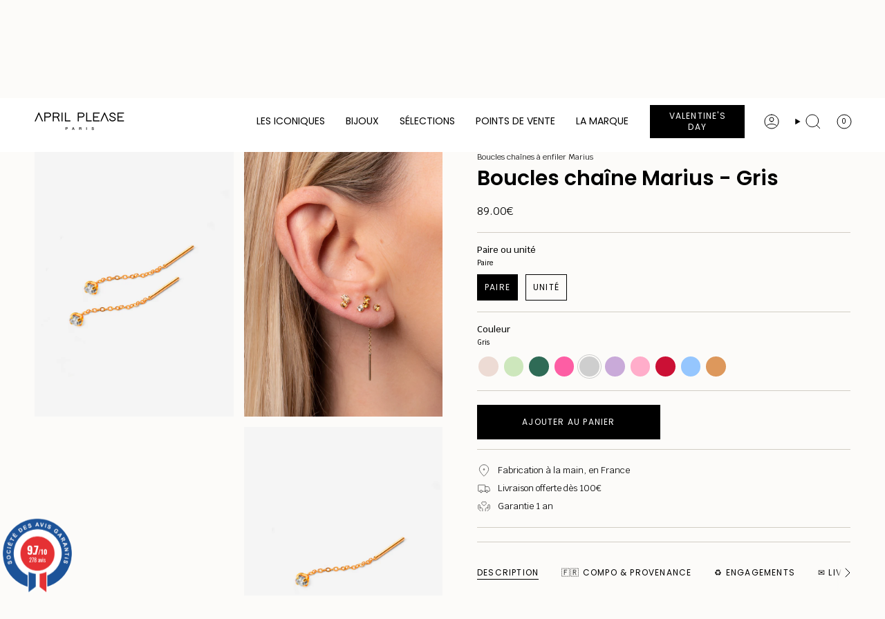

--- FILE ---
content_type: text/html; charset=utf-8
request_url: https://april-please.com/products/paire-de-boucles-chaine-marius-gris?section_id=api-product-grid-item
body_size: 1298
content:
<div id="shopify-section-api-product-grid-item" class="shopify-section">

<div data-api-content>
<div
    class="grid-item product-item product-item--swatches product-item--centered product-item--outer-text  "
    id="product-item--api-product-grid-item-8741860704587"
    data-grid-item
    
  >
    <div class="product-item__image double__image" data-product-image>
      <a
        class="product-link"
        href="/products/paire-de-boucles-chaine-marius-gris"
        aria-label="Boucles chaîne Marius - Gris"
        data-product-link="/products/paire-de-boucles-chaine-marius-gris"
      ><div class="product-item__bg" data-product-image-default><figure class="image-wrapper image-wrapper--cover lazy-image lazy-image--backfill is-loading" style="--aspect-ratio: 0.6666666666666666;" data-aos="img-in"
  data-aos-delay="||itemAnimationDelay||"
  data-aos-duration="800"
  data-aos-anchor="||itemAnimationAnchor||"
  data-aos-easing="ease-out-quart"><img src="//april-please.com/cdn/shop/files/MariusPaire_Gris_AprilPlease-eshop.png?crop=center&amp;height=2250&amp;v=1706880755&amp;width=1500" alt="" width="1500" height="2250" loading="eager" srcset="//april-please.com/cdn/shop/files/MariusPaire_Gris_AprilPlease-eshop.png?v=1706880755&amp;width=136 136w, //april-please.com/cdn/shop/files/MariusPaire_Gris_AprilPlease-eshop.png?v=1706880755&amp;width=160 160w, //april-please.com/cdn/shop/files/MariusPaire_Gris_AprilPlease-eshop.png?v=1706880755&amp;width=180 180w, //april-please.com/cdn/shop/files/MariusPaire_Gris_AprilPlease-eshop.png?v=1706880755&amp;width=220 220w, //april-please.com/cdn/shop/files/MariusPaire_Gris_AprilPlease-eshop.png?v=1706880755&amp;width=254 254w, //april-please.com/cdn/shop/files/MariusPaire_Gris_AprilPlease-eshop.png?v=1706880755&amp;width=284 284w, //april-please.com/cdn/shop/files/MariusPaire_Gris_AprilPlease-eshop.png?v=1706880755&amp;width=292 292w, //april-please.com/cdn/shop/files/MariusPaire_Gris_AprilPlease-eshop.png?v=1706880755&amp;width=320 320w, //april-please.com/cdn/shop/files/MariusPaire_Gris_AprilPlease-eshop.png?v=1706880755&amp;width=480 480w, //april-please.com/cdn/shop/files/MariusPaire_Gris_AprilPlease-eshop.png?v=1706880755&amp;width=528 528w, //april-please.com/cdn/shop/files/MariusPaire_Gris_AprilPlease-eshop.png?v=1706880755&amp;width=640 640w, //april-please.com/cdn/shop/files/MariusPaire_Gris_AprilPlease-eshop.png?v=1706880755&amp;width=720 720w, //april-please.com/cdn/shop/files/MariusPaire_Gris_AprilPlease-eshop.png?v=1706880755&amp;width=960 960w, //april-please.com/cdn/shop/files/MariusPaire_Gris_AprilPlease-eshop.png?v=1706880755&amp;width=1080 1080w, //april-please.com/cdn/shop/files/MariusPaire_Gris_AprilPlease-eshop.png?v=1706880755&amp;width=1296 1296w" sizes="500px" fetchpriority="high" class=" fit-cover is-loading ">
</figure>

<div class="product-item__bg__inner" data-variant-title="Paire"><figure class="image-wrapper image-wrapper--cover lazy-image lazy-image--backfill is-loading" style="--aspect-ratio: 0.6666666666666666;"><img src="//april-please.com/cdn/shop/files/MariusPaire_Gris_AprilPlease-eshop.png?crop=center&amp;height=2250&amp;v=1706880755&amp;width=1500" alt="Boucles chaîne Marius - Gris" width="1500" height="2250" loading="lazy" srcset="//april-please.com/cdn/shop/files/MariusPaire_Gris_AprilPlease-eshop.png?v=1706880755&amp;width=136 136w, //april-please.com/cdn/shop/files/MariusPaire_Gris_AprilPlease-eshop.png?v=1706880755&amp;width=160 160w, //april-please.com/cdn/shop/files/MariusPaire_Gris_AprilPlease-eshop.png?v=1706880755&amp;width=180 180w, //april-please.com/cdn/shop/files/MariusPaire_Gris_AprilPlease-eshop.png?v=1706880755&amp;width=220 220w, //april-please.com/cdn/shop/files/MariusPaire_Gris_AprilPlease-eshop.png?v=1706880755&amp;width=254 254w, //april-please.com/cdn/shop/files/MariusPaire_Gris_AprilPlease-eshop.png?v=1706880755&amp;width=284 284w, //april-please.com/cdn/shop/files/MariusPaire_Gris_AprilPlease-eshop.png?v=1706880755&amp;width=292 292w, //april-please.com/cdn/shop/files/MariusPaire_Gris_AprilPlease-eshop.png?v=1706880755&amp;width=320 320w, //april-please.com/cdn/shop/files/MariusPaire_Gris_AprilPlease-eshop.png?v=1706880755&amp;width=480 480w, //april-please.com/cdn/shop/files/MariusPaire_Gris_AprilPlease-eshop.png?v=1706880755&amp;width=528 528w, //april-please.com/cdn/shop/files/MariusPaire_Gris_AprilPlease-eshop.png?v=1706880755&amp;width=640 640w, //april-please.com/cdn/shop/files/MariusPaire_Gris_AprilPlease-eshop.png?v=1706880755&amp;width=720 720w, //april-please.com/cdn/shop/files/MariusPaire_Gris_AprilPlease-eshop.png?v=1706880755&amp;width=960 960w, //april-please.com/cdn/shop/files/MariusPaire_Gris_AprilPlease-eshop.png?v=1706880755&amp;width=1080 1080w, //april-please.com/cdn/shop/files/MariusPaire_Gris_AprilPlease-eshop.png?v=1706880755&amp;width=1296 1296w" sizes="500px" fetchpriority="high" class=" fit-cover is-loading ">
</figure>
</div><div class="product-item__bg__inner" data-variant-title="Unité"><figure class="image-wrapper image-wrapper--cover lazy-image lazy-image--backfill is-loading" style="--aspect-ratio: 0.6666666666666666;"><img src="//april-please.com/cdn/shop/files/MariusSolo_gris_AprilPlease-eshop.png?crop=center&amp;height=2250&amp;v=1706880755&amp;width=1500" alt="Boucles chaîne Marius - Gris" width="1500" height="2250" loading="lazy" srcset="//april-please.com/cdn/shop/files/MariusSolo_gris_AprilPlease-eshop.png?v=1706880755&amp;width=136 136w, //april-please.com/cdn/shop/files/MariusSolo_gris_AprilPlease-eshop.png?v=1706880755&amp;width=160 160w, //april-please.com/cdn/shop/files/MariusSolo_gris_AprilPlease-eshop.png?v=1706880755&amp;width=180 180w, //april-please.com/cdn/shop/files/MariusSolo_gris_AprilPlease-eshop.png?v=1706880755&amp;width=220 220w, //april-please.com/cdn/shop/files/MariusSolo_gris_AprilPlease-eshop.png?v=1706880755&amp;width=254 254w, //april-please.com/cdn/shop/files/MariusSolo_gris_AprilPlease-eshop.png?v=1706880755&amp;width=284 284w, //april-please.com/cdn/shop/files/MariusSolo_gris_AprilPlease-eshop.png?v=1706880755&amp;width=292 292w, //april-please.com/cdn/shop/files/MariusSolo_gris_AprilPlease-eshop.png?v=1706880755&amp;width=320 320w, //april-please.com/cdn/shop/files/MariusSolo_gris_AprilPlease-eshop.png?v=1706880755&amp;width=480 480w, //april-please.com/cdn/shop/files/MariusSolo_gris_AprilPlease-eshop.png?v=1706880755&amp;width=528 528w, //april-please.com/cdn/shop/files/MariusSolo_gris_AprilPlease-eshop.png?v=1706880755&amp;width=640 640w, //april-please.com/cdn/shop/files/MariusSolo_gris_AprilPlease-eshop.png?v=1706880755&amp;width=720 720w, //april-please.com/cdn/shop/files/MariusSolo_gris_AprilPlease-eshop.png?v=1706880755&amp;width=960 960w, //april-please.com/cdn/shop/files/MariusSolo_gris_AprilPlease-eshop.png?v=1706880755&amp;width=1080 1080w, //april-please.com/cdn/shop/files/MariusSolo_gris_AprilPlease-eshop.png?v=1706880755&amp;width=1296 1296w" sizes="500px" fetchpriority="high" class=" fit-cover is-loading ">
</figure>
</div></div><hover-images class="product-item__bg__under">
              <div class="product-item__bg__slider" data-hover-slider><div
                    class="product-item__bg__slide"
                    
                    data-hover-slide-touch
                  ><figure class="image-wrapper image-wrapper--cover lazy-image lazy-image--backfill is-loading" style="--aspect-ratio: 0.6666666666666666;"><img src="//april-please.com/cdn/shop/files/MariusPaire_Gris_AprilPlease-eshop.png?crop=center&amp;height=2250&amp;v=1706880755&amp;width=1500" alt="" width="1500" height="2250" loading="lazy" srcset="//april-please.com/cdn/shop/files/MariusPaire_Gris_AprilPlease-eshop.png?v=1706880755&amp;width=136 136w, //april-please.com/cdn/shop/files/MariusPaire_Gris_AprilPlease-eshop.png?v=1706880755&amp;width=160 160w, //april-please.com/cdn/shop/files/MariusPaire_Gris_AprilPlease-eshop.png?v=1706880755&amp;width=180 180w, //april-please.com/cdn/shop/files/MariusPaire_Gris_AprilPlease-eshop.png?v=1706880755&amp;width=220 220w, //april-please.com/cdn/shop/files/MariusPaire_Gris_AprilPlease-eshop.png?v=1706880755&amp;width=254 254w, //april-please.com/cdn/shop/files/MariusPaire_Gris_AprilPlease-eshop.png?v=1706880755&amp;width=284 284w, //april-please.com/cdn/shop/files/MariusPaire_Gris_AprilPlease-eshop.png?v=1706880755&amp;width=292 292w, //april-please.com/cdn/shop/files/MariusPaire_Gris_AprilPlease-eshop.png?v=1706880755&amp;width=320 320w, //april-please.com/cdn/shop/files/MariusPaire_Gris_AprilPlease-eshop.png?v=1706880755&amp;width=480 480w, //april-please.com/cdn/shop/files/MariusPaire_Gris_AprilPlease-eshop.png?v=1706880755&amp;width=528 528w, //april-please.com/cdn/shop/files/MariusPaire_Gris_AprilPlease-eshop.png?v=1706880755&amp;width=640 640w, //april-please.com/cdn/shop/files/MariusPaire_Gris_AprilPlease-eshop.png?v=1706880755&amp;width=720 720w, //april-please.com/cdn/shop/files/MariusPaire_Gris_AprilPlease-eshop.png?v=1706880755&amp;width=960 960w, //april-please.com/cdn/shop/files/MariusPaire_Gris_AprilPlease-eshop.png?v=1706880755&amp;width=1080 1080w, //april-please.com/cdn/shop/files/MariusPaire_Gris_AprilPlease-eshop.png?v=1706880755&amp;width=1296 1296w" sizes="500px" fetchpriority="high" class=" fit-cover is-loading ">
</figure>
</div><div
                    class="product-item__bg__slide"
                    
                      data-hover-slide
                    
                    data-hover-slide-touch
                  ><figure class="image-wrapper image-wrapper--cover lazy-image lazy-image--backfill is-loading" style="--aspect-ratio: 0.6666666666666666;"><img src="//april-please.com/cdn/shop/files/Leo-Topaz-AprilPleaseeshop_71b56539-a68c-4cac-9701-16115c4a51c4.jpg?crop=center&amp;height=2250&amp;v=1755523270&amp;width=1500" alt="" width="1500" height="2250" loading="lazy" srcset="//april-please.com/cdn/shop/files/Leo-Topaz-AprilPleaseeshop_71b56539-a68c-4cac-9701-16115c4a51c4.jpg?v=1755523270&amp;width=136 136w, //april-please.com/cdn/shop/files/Leo-Topaz-AprilPleaseeshop_71b56539-a68c-4cac-9701-16115c4a51c4.jpg?v=1755523270&amp;width=160 160w, //april-please.com/cdn/shop/files/Leo-Topaz-AprilPleaseeshop_71b56539-a68c-4cac-9701-16115c4a51c4.jpg?v=1755523270&amp;width=180 180w, //april-please.com/cdn/shop/files/Leo-Topaz-AprilPleaseeshop_71b56539-a68c-4cac-9701-16115c4a51c4.jpg?v=1755523270&amp;width=220 220w, //april-please.com/cdn/shop/files/Leo-Topaz-AprilPleaseeshop_71b56539-a68c-4cac-9701-16115c4a51c4.jpg?v=1755523270&amp;width=254 254w, //april-please.com/cdn/shop/files/Leo-Topaz-AprilPleaseeshop_71b56539-a68c-4cac-9701-16115c4a51c4.jpg?v=1755523270&amp;width=284 284w, //april-please.com/cdn/shop/files/Leo-Topaz-AprilPleaseeshop_71b56539-a68c-4cac-9701-16115c4a51c4.jpg?v=1755523270&amp;width=292 292w, //april-please.com/cdn/shop/files/Leo-Topaz-AprilPleaseeshop_71b56539-a68c-4cac-9701-16115c4a51c4.jpg?v=1755523270&amp;width=320 320w, //april-please.com/cdn/shop/files/Leo-Topaz-AprilPleaseeshop_71b56539-a68c-4cac-9701-16115c4a51c4.jpg?v=1755523270&amp;width=480 480w, //april-please.com/cdn/shop/files/Leo-Topaz-AprilPleaseeshop_71b56539-a68c-4cac-9701-16115c4a51c4.jpg?v=1755523270&amp;width=528 528w, //april-please.com/cdn/shop/files/Leo-Topaz-AprilPleaseeshop_71b56539-a68c-4cac-9701-16115c4a51c4.jpg?v=1755523270&amp;width=640 640w, //april-please.com/cdn/shop/files/Leo-Topaz-AprilPleaseeshop_71b56539-a68c-4cac-9701-16115c4a51c4.jpg?v=1755523270&amp;width=720 720w, //april-please.com/cdn/shop/files/Leo-Topaz-AprilPleaseeshop_71b56539-a68c-4cac-9701-16115c4a51c4.jpg?v=1755523270&amp;width=960 960w, //april-please.com/cdn/shop/files/Leo-Topaz-AprilPleaseeshop_71b56539-a68c-4cac-9701-16115c4a51c4.jpg?v=1755523270&amp;width=1080 1080w, //april-please.com/cdn/shop/files/Leo-Topaz-AprilPleaseeshop_71b56539-a68c-4cac-9701-16115c4a51c4.jpg?v=1755523270&amp;width=1296 1296w" sizes="500px" fetchpriority="high" class=" fit-cover is-loading ">
</figure>
</div></div>
            </hover-images><div class="product-item__bg__sibling" data-product-image-sibling></div></a>

      <div class="badge-box-container align--top-left body-large"></div>
    </div>

    <div
      class="product-information"
      style="--swatch-size: var(--swatch-size-filters);"
      data-product-information
    >
      <div class="product-item__info body-small">
        <a class="product-link" href="/products/paire-de-boucles-chaine-marius-gris" data-product-link="/products/paire-de-boucles-chaine-marius-gris">
          <p class="product-item__title">Boucles chaîne Marius - Gris</p>

          <div class="product-item__price__holder has-siblings"><div class="product-item__price" data-product-price>
<span class="price">
  
    <span class="new-price">
      
        <small>À partir de</small>
      
55.00€
</span>
    
  
</span>

</div>
          </div>
        </a><product-siblings class="product-item__siblings product-item__swatches__holder product-item__swatches__holder--circle product-item__swatches__holder--limited">
        <native-scrollbar class="radio__fieldset radio__fieldset--swatches radio__fieldset--pgi" data-sibling-fieldset>
          <div
            class="selector-wrapper__scrollbar"
            data-scrollbar
            data-mobile-columns-small="false"
          ><tooltip-component
                class="swatches swatch__button swatch__button--circle swatch-champagne"
                style="
                  --animation-delay: 0ms;
                  --swatch: var(--champagne);
                "
                data-tooltip="Champagne"
                data-sibling-link="/products/paire-de-boucles-chaine-marius-champagne-or"
                data-sibling-price="55.00€"
                data-sibling-compare-at-price=""
                data-sibling-cutline=""
                data-sibling-image="//april-please.com/cdn/shop/files/MariusPaire_Champagne_AprilPlease-eshop.jpg?v=1704895689"
                tabindex="0">
                <div class="sibling__link"></div>
              </tooltip-component><tooltip-component
                class="swatches swatch__button swatch__button--circle swatch-chrysolite"
                style="
                  --animation-delay: 50ms;
                  --swatch: var(--chrysolite);
                "
                data-tooltip="Chrysolite"
                data-sibling-link="/products/paire-de-boucles-chaine-marius-chrysolite"
                data-sibling-price="55.00€"
                data-sibling-compare-at-price=""
                data-sibling-cutline=""
                data-sibling-image="//april-please.com/cdn/shop/files/MariusPaire_vert_AprilPlease-eshop.jpg?v=1704896054"
                tabindex="0">
                <div class="sibling__link"></div>
              </tooltip-component><tooltip-component
                class="swatches swatch__button swatch__button--circle swatch-emeraude"
                style="
                  --animation-delay: 100ms;
                  --swatch: var(--emeraude);
                "
                data-tooltip="Emeraude"
                data-sibling-link="/products/paire-de-boucles-chaine-marius-emeraude"
                data-sibling-price="55.00€"
                data-sibling-compare-at-price=""
                data-sibling-cutline=""
                data-sibling-image="//april-please.com/cdn/shop/files/MariusPaire_Emeraude_AprilPlease-eshop.png?v=1706880639"
                tabindex="0">
                <div class="sibling__link"></div>
              </tooltip-component><tooltip-component
                class="swatches swatch__button swatch__button--circle swatch-fuchsia"
                style="
                  --animation-delay: 150ms;
                  --swatch: var(--fuchsia);
                "
                data-tooltip="Fuchsia"
                data-sibling-link="/products/paire-de-boucles-chaine-marius-fuchsia"
                data-sibling-price="55.00€"
                data-sibling-compare-at-price=""
                data-sibling-cutline=""
                data-sibling-image="//april-please.com/cdn/shop/files/MariusPaire_Fuschia_AprilPlease-eshop.png?v=1706880711"
                tabindex="0">
                <div class="sibling__link"></div>
              </tooltip-component><tooltip-component
                class="swatches swatch__button swatch__button--circle swatch-gris"
                style="
                  --animation-delay: 200ms;
                  --swatch: var(--gris);
                "
                data-tooltip="Gris"
                data-sibling-link="/products/paire-de-boucles-chaine-marius-gris"
                data-sibling-price="55.00€"
                data-sibling-compare-at-price=""
                data-sibling-cutline=""
                data-sibling-image="//april-please.com/cdn/shop/files/MariusPaire_Gris_AprilPlease-eshop.png?v=1706880755"
                tabindex="0">
                <div class="sibling__link sibling__link--current"></div>
              </tooltip-component><tooltip-component
                class="swatches swatch__button swatch__button--circle swatch-lila"
                style="
                  --animation-delay: 250ms;
                  --swatch: var(--lila);
                "
                data-tooltip="Lila"
                data-sibling-link="/products/boucles-chaine-marius-lila-or"
                data-sibling-price="55.00€"
                data-sibling-compare-at-price=""
                data-sibling-cutline=""
                data-sibling-image="//april-please.com/cdn/shop/files/MariusPaire_Lila_AprilPlease-eshop.jpg?v=1750690785"
                tabindex="0">
                <div class="sibling__link"></div>
              </tooltip-component><tooltip-component
                class="swatches swatch__button swatch__button--circle swatch-rose"
                style="
                  --animation-delay: 300ms;
                  --swatch: var(--rose);
                "
                data-tooltip="Rose"
                data-sibling-link="/products/boucles-chaine-marius-rose"
                data-sibling-price="55.00€"
                data-sibling-compare-at-price=""
                data-sibling-cutline=""
                data-sibling-image="//april-please.com/cdn/shop/files/Marius_rose_AprilPlease-eshop.jpg?v=1714558207"
                tabindex="0">
                <div class="sibling__link"></div>
              </tooltip-component><tooltip-component
                class="swatches swatch__button swatch__button--circle swatch-rubis"
                style="
                  --animation-delay: 350ms;
                  --swatch: var(--rubis);
                "
                data-tooltip="Rubis"
                data-sibling-link="/products/boucles-chaine-marius-rose-copie"
                data-sibling-price="55.00€"
                data-sibling-compare-at-price=""
                data-sibling-cutline=""
                data-sibling-image="//april-please.com/cdn/shop/files/MariusPaire_Rubis_AprilPlease-eshop.jpg?v=1750682523"
                tabindex="0">
                <div class="sibling__link"></div>
              </tooltip-component><tooltip-component
                class="swatches swatch__button swatch__button--circle swatch-saphir"
                style="
                  --animation-delay: 400ms;
                  --swatch: var(--saphir);
                "
                data-tooltip="Saphir"
                data-sibling-link="/products/boucles-chaine-marius-saphir"
                data-sibling-price="55.00€"
                data-sibling-compare-at-price=""
                data-sibling-cutline=""
                data-sibling-image="//april-please.com/cdn/shop/files/MariusPaire_saphire_AprilPlease-eshop.jpg?v=1714558371"
                tabindex="0">
                <div class="sibling__link"></div>
              </tooltip-component><tooltip-component
                class="swatches swatch__button swatch__button--circle swatch-topaze"
                style="
                  --animation-delay: 450ms;
                  --swatch: var(--topaze);
                "
                data-tooltip="Topaze"
                data-sibling-link="/products/paire-de-boucles-chaine-marius-topaze"
                data-sibling-price="55.00€"
                data-sibling-compare-at-price=""
                data-sibling-cutline=""
                data-sibling-image="//april-please.com/cdn/shop/files/MariusPaire_Topaze_AprilPlease-eshop.jpg?v=1704896395"
                tabindex="0">
                <div class="sibling__link"></div>
              </tooltip-component><div class="swatch-limited">+5</div></div></native-scrollbar></product-siblings>
</div>
    </div>
  </div></div></div>